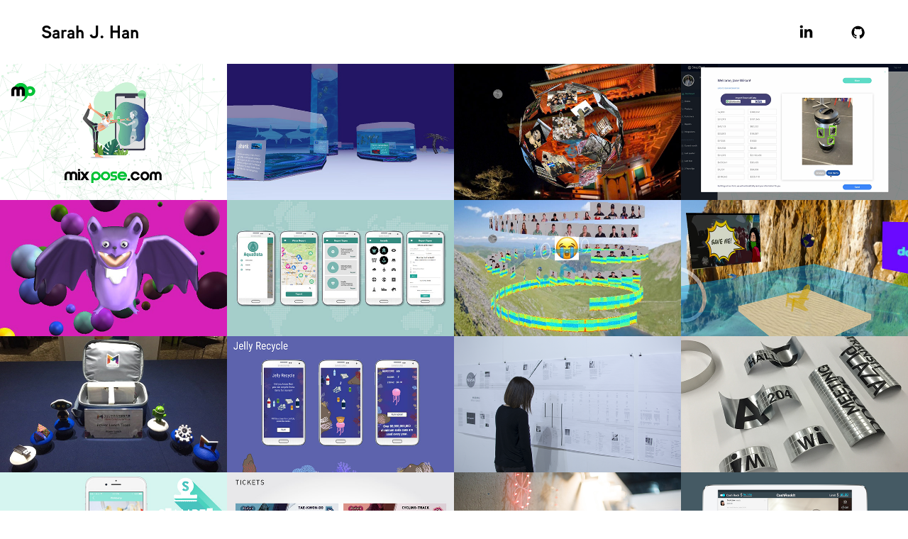

--- FILE ---
content_type: text/html; charset=utf-8
request_url: https://sarahjhan.com/
body_size: 10269
content:
<!DOCTYPE HTML>
<html lang="en-US">
<head>
  <meta charset="UTF-8" />
  <meta name="viewport" content="width=device-width, initial-scale=1" />
      <meta name="keywords"  content="Sarah Han Website,Sarah Han Design,Sarah Han Portfolio,Sarah Jihye Han,Sarah J. Han,Sarah Han Projects,Sarah Han,Sarah Han Software,Engineer" />
      <meta name="description"  content="I am a Software Engineer with skills in design, and 3D modeling. I am passionate about integrating design and technology to develop beautiful, functional, and interactive products that enhance people's lives." />
      <meta name="twitter:card"  content="summary_large_image" />
      <meta name="twitter:site"  content="@AdobePortfolio" />
      <meta  property="og:title" content="Sarah Han Portfolio Website" />
      <meta  property="og:description" content="I am a Software Engineer with skills in design, and 3D modeling. I am passionate about integrating design and technology to develop beautiful, functional, and interactive products that enhance people's lives." />
      <meta  property="og:image" content="https://cdn.myportfolio.com/17caec31c47fbc3e14f448378b983ac0/e656b50f-62a7-4003-89eb-1b2950b8f591_rwc_0x0x2000x1390x2000.png?h=8ba0630741c3089b55de492b942255f5" />
        <link rel="icon" href="https://cdn.myportfolio.com/17caec31c47fbc3e14f448378b983ac0/f6db058c-2e39-44d7-b3f4-0b1d894470df_carw_1x1x32.jpg?h=d0aa52cabb87422b6aa83374b8a082a5" />
        <link rel="apple-touch-icon" href="https://cdn.myportfolio.com/17caec31c47fbc3e14f448378b983ac0/65e30f66-945b-4302-b4b4-b81688d6043c_carw_1x1x180.jpg?h=96c044876086bbf9a7ae0119c870f330" />
      <link rel="stylesheet" href="/dist/css/main.css" type="text/css" />
      <link rel="stylesheet" href="https://cdn.myportfolio.com/17caec31c47fbc3e14f448378b983ac0/819c53177624477b1347b9a64913c9741747338380.css?h=e8d1979964225960a355430c4fdb722c" type="text/css" />
    <link rel="canonical" href="https://sarahjhan.com/projects" />
      <title>Sarah Han Portfolio Website</title>
    <script type="text/javascript" src="//use.typekit.net/ik/[base64].js?cb=8dae7d4d979f383d5ca1dd118e49b6878a07c580" async onload="
    try {
      window.Typekit.load();
    } catch (e) {
      console.warn('Typekit not loaded.');
    }
    "></script>
</head>
  <body class="transition-enabled">  <div class='page-background-video page-background-video-with-panel'>
  </div>
  <div class="js-responsive-nav">
    <div class="responsive-nav has-social">
      <div class="close-responsive-click-area js-close-responsive-nav">
        <div class="close-responsive-button"></div>
      </div>
          <div class="nav-container">
            <nav data-hover-hint="nav">
                <div class="social pf-nav-social" data-hover-hint="navSocialIcons">
                  <ul>
                          <li>
                            <a href="http://www.linkedin.com/in/sarahjhan024" target="_blank">
                              <svg version="1.1" id="Layer_1" xmlns="http://www.w3.org/2000/svg" xmlns:xlink="http://www.w3.org/1999/xlink" viewBox="0 0 30 24" style="enable-background:new 0 0 30 24;" xml:space="preserve" class="icon">
                              <path id="path-1_24_" d="M19.6,19v-5.8c0-1.4-0.5-2.4-1.7-2.4c-1,0-1.5,0.7-1.8,1.3C16,12.3,16,12.6,16,13v6h-3.4
                                c0,0,0.1-9.8,0-10.8H16v1.5c0,0,0,0,0,0h0v0C16.4,9,17.2,7.9,19,7.9c2.3,0,4,1.5,4,4.9V19H19.6z M8.9,6.7L8.9,6.7
                                C7.7,6.7,7,5.9,7,4.9C7,3.8,7.8,3,8.9,3s1.9,0.8,1.9,1.9C10.9,5.9,10.1,6.7,8.9,6.7z M10.6,19H7.2V8.2h3.4V19z"/>
                              </svg>
                            </a>
                          </li>
                          <li>
                            <a href="http://github.com/jihye13621" target="_blank">
                              <svg version="1.1" id="Layer_1" xmlns="http://www.w3.org/2000/svg" xmlns:xlink="http://www.w3.org/1999/xlink" viewBox="0 0 30 24" style="enable-background:new 0 0 30 24;" xml:space="preserve" class="icon">
                              <g>
                                <path class="st0" d="M15,4c-4.5,0-8.2,3.7-8.2,8.2c0,3.6,2.4,6.7,5.6,7.8c0.4,0.1,0.6-0.2,0.6-0.4c0-0.2,0-0.8,0-1.5
                                  c-2.3,0.5-2.8-1-2.8-1c-0.4-0.9-0.9-1.2-0.9-1.2c-0.7-0.5,0.1-0.5,0.1-0.5c0.8,0.1,1.3,0.8,1.3,0.8c0.7,1.3,1.9,0.9,2.4,0.7
                                  c0.1-0.5,0.3-0.9,0.5-1.1c-1.8-0.2-3.7-0.9-3.7-4.1c0-0.9,0.3-1.6,0.8-2.2c-0.1-0.2-0.4-1,0.1-2.2c0,0,0.7-0.2,2.3,0.8
                                  C13.6,8.1,14.3,8,15,8c0.7,0,1.4,0.1,2.1,0.3c1.6-1.1,2.3-0.8,2.3-0.8c0.4,1.1,0.2,2,0.1,2.2c0.5,0.6,0.8,1.3,0.8,2.2
                                  c0,3.2-1.9,3.8-3.7,4c0.3,0.3,0.6,0.8,0.6,1.5c0,1.1,0,2,0,2.3c0,0.2,0.1,0.5,0.6,0.4c3.3-1.1,5.6-4.2,5.6-7.8
                                  C23.2,7.7,19.5,4,15,4z"/>
                                <path class="st1" d="M9.9,15.8c0,0-0.1,0.1-0.1,0c-0.1,0-0.1-0.1-0.1-0.1c0,0,0.1-0.1,0.1,0C9.9,15.7,9.9,15.7,9.9,15.8L9.9,15.8z
                                   M9.8,15.7"/>
                                <path class="st1" d="M10.2,16.1c0,0-0.1,0-0.2,0C10,16.1,10,16,10,15.9c0,0,0.1,0,0.2,0C10.3,16,10.3,16.1,10.2,16.1L10.2,16.1z
                                   M10.2,16.1"/>
                                <path class="st1" d="M10.6,16.6c-0.1,0-0.1,0-0.2-0.1c-0.1-0.1-0.1-0.2,0-0.2c0.1,0,0.1,0,0.2,0.1C10.6,16.5,10.6,16.6,10.6,16.6
                                  L10.6,16.6z M10.6,16.6"/>
                                <path class="st1" d="M11,17.1c0,0-0.1,0-0.2,0c-0.1-0.1-0.1-0.2,0-0.2c0,0,0.1,0,0.2,0C11,16.9,11.1,17,11,17.1L11,17.1z M11,17.1"
                                  />
                                <path class="st1" d="M11.6,17.3c0,0.1-0.1,0.1-0.2,0.1c-0.1,0-0.2-0.1-0.1-0.2c0-0.1,0.1-0.1,0.2-0.1
                                  C11.6,17.2,11.6,17.3,11.6,17.3L11.6,17.3z M11.6,17.3"/>
                                <path class="st1" d="M12.3,17.4c0,0.1-0.1,0.1-0.2,0.1c-0.1,0-0.2-0.1-0.2-0.1c0-0.1,0.1-0.1,0.2-0.1
                                  C12.2,17.3,12.3,17.3,12.3,17.4L12.3,17.4z M12.3,17.4"/>
                                <path class="st1" d="M12.9,17.3c0,0.1-0.1,0.1-0.2,0.2c-0.1,0-0.2,0-0.2-0.1c0-0.1,0.1-0.1,0.2-0.2C12.8,17.2,12.9,17.2,12.9,17.3
                                  L12.9,17.3z M12.9,17.3"/>
                              </g>
                              </svg>
                            </a>
                          </li>
                  </ul>
                </div>
            </nav>
          </div>
    </div>
  </div>
  <div class="site-wrap cfix">
    <div class="site-container">
      <div class="site-content e2e-site-content">
        <header class="site-header">
          <div class="logo-container">
              <div class="logo-wrap" data-hover-hint="logo">
                    <div class="logo e2e-site-logo-text logo-text  ">
    <a href="/projects" class="preserve-whitespace">Sarah J. Han</a>

</div>
              </div>
  <div class="hamburger-click-area js-hamburger">
    <div class="hamburger">
      <i></i>
      <i></i>
      <i></i>
    </div>
  </div>
          </div>
              <div class="nav-container">
                <nav data-hover-hint="nav">
                    <div class="social pf-nav-social" data-hover-hint="navSocialIcons">
                      <ul>
                              <li>
                                <a href="http://www.linkedin.com/in/sarahjhan024" target="_blank">
                                  <svg version="1.1" id="Layer_1" xmlns="http://www.w3.org/2000/svg" xmlns:xlink="http://www.w3.org/1999/xlink" viewBox="0 0 30 24" style="enable-background:new 0 0 30 24;" xml:space="preserve" class="icon">
                                  <path id="path-1_24_" d="M19.6,19v-5.8c0-1.4-0.5-2.4-1.7-2.4c-1,0-1.5,0.7-1.8,1.3C16,12.3,16,12.6,16,13v6h-3.4
                                    c0,0,0.1-9.8,0-10.8H16v1.5c0,0,0,0,0,0h0v0C16.4,9,17.2,7.9,19,7.9c2.3,0,4,1.5,4,4.9V19H19.6z M8.9,6.7L8.9,6.7
                                    C7.7,6.7,7,5.9,7,4.9C7,3.8,7.8,3,8.9,3s1.9,0.8,1.9,1.9C10.9,5.9,10.1,6.7,8.9,6.7z M10.6,19H7.2V8.2h3.4V19z"/>
                                  </svg>
                                </a>
                              </li>
                              <li>
                                <a href="http://github.com/jihye13621" target="_blank">
                                  <svg version="1.1" id="Layer_1" xmlns="http://www.w3.org/2000/svg" xmlns:xlink="http://www.w3.org/1999/xlink" viewBox="0 0 30 24" style="enable-background:new 0 0 30 24;" xml:space="preserve" class="icon">
                                  <g>
                                    <path class="st0" d="M15,4c-4.5,0-8.2,3.7-8.2,8.2c0,3.6,2.4,6.7,5.6,7.8c0.4,0.1,0.6-0.2,0.6-0.4c0-0.2,0-0.8,0-1.5
                                      c-2.3,0.5-2.8-1-2.8-1c-0.4-0.9-0.9-1.2-0.9-1.2c-0.7-0.5,0.1-0.5,0.1-0.5c0.8,0.1,1.3,0.8,1.3,0.8c0.7,1.3,1.9,0.9,2.4,0.7
                                      c0.1-0.5,0.3-0.9,0.5-1.1c-1.8-0.2-3.7-0.9-3.7-4.1c0-0.9,0.3-1.6,0.8-2.2c-0.1-0.2-0.4-1,0.1-2.2c0,0,0.7-0.2,2.3,0.8
                                      C13.6,8.1,14.3,8,15,8c0.7,0,1.4,0.1,2.1,0.3c1.6-1.1,2.3-0.8,2.3-0.8c0.4,1.1,0.2,2,0.1,2.2c0.5,0.6,0.8,1.3,0.8,2.2
                                      c0,3.2-1.9,3.8-3.7,4c0.3,0.3,0.6,0.8,0.6,1.5c0,1.1,0,2,0,2.3c0,0.2,0.1,0.5,0.6,0.4c3.3-1.1,5.6-4.2,5.6-7.8
                                      C23.2,7.7,19.5,4,15,4z"/>
                                    <path class="st1" d="M9.9,15.8c0,0-0.1,0.1-0.1,0c-0.1,0-0.1-0.1-0.1-0.1c0,0,0.1-0.1,0.1,0C9.9,15.7,9.9,15.7,9.9,15.8L9.9,15.8z
                                       M9.8,15.7"/>
                                    <path class="st1" d="M10.2,16.1c0,0-0.1,0-0.2,0C10,16.1,10,16,10,15.9c0,0,0.1,0,0.2,0C10.3,16,10.3,16.1,10.2,16.1L10.2,16.1z
                                       M10.2,16.1"/>
                                    <path class="st1" d="M10.6,16.6c-0.1,0-0.1,0-0.2-0.1c-0.1-0.1-0.1-0.2,0-0.2c0.1,0,0.1,0,0.2,0.1C10.6,16.5,10.6,16.6,10.6,16.6
                                      L10.6,16.6z M10.6,16.6"/>
                                    <path class="st1" d="M11,17.1c0,0-0.1,0-0.2,0c-0.1-0.1-0.1-0.2,0-0.2c0,0,0.1,0,0.2,0C11,16.9,11.1,17,11,17.1L11,17.1z M11,17.1"
                                      />
                                    <path class="st1" d="M11.6,17.3c0,0.1-0.1,0.1-0.2,0.1c-0.1,0-0.2-0.1-0.1-0.2c0-0.1,0.1-0.1,0.2-0.1
                                      C11.6,17.2,11.6,17.3,11.6,17.3L11.6,17.3z M11.6,17.3"/>
                                    <path class="st1" d="M12.3,17.4c0,0.1-0.1,0.1-0.2,0.1c-0.1,0-0.2-0.1-0.2-0.1c0-0.1,0.1-0.1,0.2-0.1
                                      C12.2,17.3,12.3,17.3,12.3,17.4L12.3,17.4z M12.3,17.4"/>
                                    <path class="st1" d="M12.9,17.3c0,0.1-0.1,0.1-0.2,0.2c-0.1,0-0.2,0-0.2-0.1c0-0.1,0.1-0.1,0.2-0.2C12.8,17.2,12.9,17.2,12.9,17.3
                                      L12.9,17.3z M12.9,17.3"/>
                                  </g>
                                  </svg>
                                </a>
                              </li>
                      </ul>
                    </div>
                </nav>
              </div>
        </header>
        <main>
          <section class="project-covers js-site-wrap" data-context="page.gallery.covers">
            <a class="project-cover js-project-cover-touch hold-space" href="/mixpose" data-context="pages" data-identity="id:p649a1b1be230c8708b86776d20ea391d2e82139f2c9694a8ac5bf" data-hover-hint="galleryPageCover" data-hover-hint-id="p649a1b1be230c8708b86776d20ea391d2e82139f2c9694a8ac5bf">
              <div class="cover-content-container">
                <div class="cover-image-wrap">
                  <div class="cover-image">
                      <div class="cover cover-normal">

            <img
              class="cover__img js-lazy"
              src="https://cdn.myportfolio.com/17caec31c47fbc3e14f448378b983ac0/2e073b17-0bd4-48dc-88a4-de3882992d08_rwc_38x0x1201x721x32.png?h=a866a834fa78af0786cf3fa5f36a807c"
              data-src="https://cdn.myportfolio.com/17caec31c47fbc3e14f448378b983ac0/2e073b17-0bd4-48dc-88a4-de3882992d08_rwc_38x0x1201x721x1201.png?h=e1419a781ecd99411bf027b313abf2b5"
              data-srcset="https://cdn.myportfolio.com/17caec31c47fbc3e14f448378b983ac0/2e073b17-0bd4-48dc-88a4-de3882992d08_rwc_38x0x1201x721x640.png?h=8daed74aefec3e3686087815903d3a8c 640w, https://cdn.myportfolio.com/17caec31c47fbc3e14f448378b983ac0/2e073b17-0bd4-48dc-88a4-de3882992d08_rwc_38x0x1201x721x1280.png?h=daeb794ec9c8acdaa56fd9dbd2f98e7c 1280w, https://cdn.myportfolio.com/17caec31c47fbc3e14f448378b983ac0/2e073b17-0bd4-48dc-88a4-de3882992d08_rwc_38x0x1201x721x1201.png?h=e1419a781ecd99411bf027b313abf2b5 1366w, https://cdn.myportfolio.com/17caec31c47fbc3e14f448378b983ac0/2e073b17-0bd4-48dc-88a4-de3882992d08_rwc_38x0x1201x721x1201.png?h=e1419a781ecd99411bf027b313abf2b5 1920w, https://cdn.myportfolio.com/17caec31c47fbc3e14f448378b983ac0/2e073b17-0bd4-48dc-88a4-de3882992d08_rwc_38x0x1201x721x1201.png?h=e1419a781ecd99411bf027b313abf2b5 2560w, https://cdn.myportfolio.com/17caec31c47fbc3e14f448378b983ac0/2e073b17-0bd4-48dc-88a4-de3882992d08_rwc_38x0x1201x721x1201.png?h=e1419a781ecd99411bf027b313abf2b5 5120w"
              data-sizes="(max-width: 540px) 100vw, (max-width: 768px) 50vw, calc(1600px / 4)"
            >
                                </div>
                  </div>
                </div>
                <div class="details-wrap">
                  <div class="details">
                    <div class="details-inner">
                        <div class="title preserve-whitespace">MixPose</div>
                        <div class="custom2 preserve-whitespace">Frontend Development, Design</div>
                    </div>
                  </div>
                </div>
              </div>
            </a>
            <a class="project-cover js-project-cover-touch hold-space" href="/virtual-aquarium" data-context="pages" data-identity="id:p584c9ef2da4dd644789a9c79222d83d2922939b992e77517ba05d" data-hover-hint="galleryPageCover" data-hover-hint-id="p584c9ef2da4dd644789a9c79222d83d2922939b992e77517ba05d">
              <div class="cover-content-container">
                <div class="cover-image-wrap">
                  <div class="cover-image">
                      <div class="cover cover-normal">

            <img
              class="cover__img js-lazy"
              src="https://cdn.myportfolio.com/17caec31c47fbc3e14f448378b983ac0/8dfffc46232775.584ca23d0c9e1_rwc_156x107x1028x617x32.jpg?h=dc07cecba2690656c881965482a32d78"
              data-src="https://cdn.myportfolio.com/17caec31c47fbc3e14f448378b983ac0/8dfffc46232775.584ca23d0c9e1_rwc_156x107x1028x617x1028.jpg?h=ff108ce5f9597f8c5672bca7975678da"
              data-srcset="https://cdn.myportfolio.com/17caec31c47fbc3e14f448378b983ac0/8dfffc46232775.584ca23d0c9e1_rwc_156x107x1028x617x640.jpg?h=f83e5f93cd05165515ce84c6efe3744a 640w, https://cdn.myportfolio.com/17caec31c47fbc3e14f448378b983ac0/8dfffc46232775.584ca23d0c9e1_rwc_156x107x1028x617x1280.jpg?h=1cb1b6ea7a02ed8115d67f5941fd9c5d 1280w, https://cdn.myportfolio.com/17caec31c47fbc3e14f448378b983ac0/8dfffc46232775.584ca23d0c9e1_rwc_156x107x1028x617x1028.jpg?h=ff108ce5f9597f8c5672bca7975678da 1366w, https://cdn.myportfolio.com/17caec31c47fbc3e14f448378b983ac0/8dfffc46232775.584ca23d0c9e1_rwc_156x107x1028x617x1028.jpg?h=ff108ce5f9597f8c5672bca7975678da 1920w, https://cdn.myportfolio.com/17caec31c47fbc3e14f448378b983ac0/8dfffc46232775.584ca23d0c9e1_rwc_156x107x1028x617x1028.jpg?h=ff108ce5f9597f8c5672bca7975678da 2560w, https://cdn.myportfolio.com/17caec31c47fbc3e14f448378b983ac0/8dfffc46232775.584ca23d0c9e1_rwc_156x107x1028x617x1028.jpg?h=ff108ce5f9597f8c5672bca7975678da 5120w"
              data-sizes="(max-width: 540px) 100vw, (max-width: 768px) 50vw, calc(1600px / 4)"
            >
                                </div>
                  </div>
                </div>
                <div class="details-wrap">
                  <div class="details">
                    <div class="details-inner">
                        <div class="title preserve-whitespace">Virtual Aquarium</div>
                        <div class="custom2 preserve-whitespace">JavaScript, WebGL</div>
                    </div>
                  </div>
                </div>
              </div>
            </a>
            <a class="project-cover js-project-cover-touch hold-space" href="/floating-memories" data-context="pages" data-identity="id:p586c6c58d3fa105c5c9bb1f62297605c56ea84f0da5c3540b3bd3" data-hover-hint="galleryPageCover" data-hover-hint-id="p586c6c58d3fa105c5c9bb1f62297605c56ea84f0da5c3540b3bd3">
              <div class="cover-content-container">
                <div class="cover-image-wrap">
                  <div class="cover-image">
                      <div class="cover cover-normal">

            <img
              class="cover__img js-lazy"
              src="https://cdn.myportfolio.com/17caec31c47fbc3e14f448378b983ac0/59f5a823-9bbf-4432-8fcd-aebf2811938f_rwc_0x0x969x582x32.jpg?h=1fe3832ce06d3c0cfe956ce5a6889a50"
              data-src="https://cdn.myportfolio.com/17caec31c47fbc3e14f448378b983ac0/59f5a823-9bbf-4432-8fcd-aebf2811938f_rwc_0x0x969x582x969.jpg?h=67901aeb1c740739c1d1105425bf78e1"
              data-srcset="https://cdn.myportfolio.com/17caec31c47fbc3e14f448378b983ac0/59f5a823-9bbf-4432-8fcd-aebf2811938f_rwc_0x0x969x582x640.jpg?h=813e29ab5dff1ff12f58772f8af50cfd 640w, https://cdn.myportfolio.com/17caec31c47fbc3e14f448378b983ac0/59f5a823-9bbf-4432-8fcd-aebf2811938f_rwc_0x0x969x582x969.jpg?h=67901aeb1c740739c1d1105425bf78e1 1280w, https://cdn.myportfolio.com/17caec31c47fbc3e14f448378b983ac0/59f5a823-9bbf-4432-8fcd-aebf2811938f_rwc_0x0x969x582x969.jpg?h=67901aeb1c740739c1d1105425bf78e1 1366w, https://cdn.myportfolio.com/17caec31c47fbc3e14f448378b983ac0/59f5a823-9bbf-4432-8fcd-aebf2811938f_rwc_0x0x969x582x969.jpg?h=67901aeb1c740739c1d1105425bf78e1 1920w, https://cdn.myportfolio.com/17caec31c47fbc3e14f448378b983ac0/59f5a823-9bbf-4432-8fcd-aebf2811938f_rwc_0x0x969x582x969.jpg?h=67901aeb1c740739c1d1105425bf78e1 2560w, https://cdn.myportfolio.com/17caec31c47fbc3e14f448378b983ac0/59f5a823-9bbf-4432-8fcd-aebf2811938f_rwc_0x0x969x582x969.jpg?h=67901aeb1c740739c1d1105425bf78e1 5120w"
              data-sizes="(max-width: 540px) 100vw, (max-width: 768px) 50vw, calc(1600px / 4)"
            >
                                </div>
                  </div>
                </div>
                <div class="details-wrap">
                  <div class="details">
                    <div class="details-inner">
                        <div class="title preserve-whitespace">Floating Memories - 3D Audio Visualization</div>
                        <div class="custom2 preserve-whitespace">JavaScript, WebGL</div>
                    </div>
                  </div>
                </div>
              </div>
            </a>
            <a class="project-cover js-project-cover-touch hold-space" href="/snapshot" data-context="pages" data-identity="id:p65a0c18dc980cfe6549d3e62424916fded32f1808da6b00cf28a3" data-hover-hint="galleryPageCover" data-hover-hint-id="p65a0c18dc980cfe6549d3e62424916fded32f1808da6b00cf28a3">
              <div class="cover-content-container">
                <div class="cover-image-wrap">
                  <div class="cover-image">
                      <div class="cover cover-normal">

            <img
              class="cover__img js-lazy"
              src="https://cdn.myportfolio.com/17caec31c47fbc3e14f448378b983ac0/c87ceaa6-9c59-4362-bf42-9b9535b44a70_rwc_0x0x2312x1387x32.png?h=e0681ea0ebd59624a398afa2fd6d60f1"
              data-src="https://cdn.myportfolio.com/17caec31c47fbc3e14f448378b983ac0/c87ceaa6-9c59-4362-bf42-9b9535b44a70_rwc_0x0x2312x1387x2312.png?h=fa2c0828286ebc3e33d985cc1ab7ebff"
              data-srcset="https://cdn.myportfolio.com/17caec31c47fbc3e14f448378b983ac0/c87ceaa6-9c59-4362-bf42-9b9535b44a70_rwc_0x0x2312x1387x640.png?h=d333ad693380629ac04acd3d867d64fa 640w, https://cdn.myportfolio.com/17caec31c47fbc3e14f448378b983ac0/c87ceaa6-9c59-4362-bf42-9b9535b44a70_rwc_0x0x2312x1387x1280.png?h=431d75e8af3b33a8de8237274573af0c 1280w, https://cdn.myportfolio.com/17caec31c47fbc3e14f448378b983ac0/c87ceaa6-9c59-4362-bf42-9b9535b44a70_rwc_0x0x2312x1387x1366.png?h=9d8f96c41feae8f353d75074a3c21e5b 1366w, https://cdn.myportfolio.com/17caec31c47fbc3e14f448378b983ac0/c87ceaa6-9c59-4362-bf42-9b9535b44a70_rwc_0x0x2312x1387x1920.png?h=1f78e24637ebb11db333b6d912308f9d 1920w, https://cdn.myportfolio.com/17caec31c47fbc3e14f448378b983ac0/c87ceaa6-9c59-4362-bf42-9b9535b44a70_rwc_0x0x2312x1387x2312.png?h=fa2c0828286ebc3e33d985cc1ab7ebff 2560w, https://cdn.myportfolio.com/17caec31c47fbc3e14f448378b983ac0/c87ceaa6-9c59-4362-bf42-9b9535b44a70_rwc_0x0x2312x1387x2312.png?h=fa2c0828286ebc3e33d985cc1ab7ebff 5120w"
              data-sizes="(max-width: 540px) 100vw, (max-width: 768px) 50vw, calc(1600px / 4)"
            >
                                </div>
                  </div>
                </div>
                <div class="details-wrap">
                  <div class="details">
                    <div class="details-inner">
                        <div class="title preserve-whitespace">Snapshot</div>
                        <div class="custom2 preserve-whitespace">Frontend Development, UX/UI</div>
                    </div>
                  </div>
                </div>
              </div>
            </a>
            <a class="project-cover js-project-cover-touch hold-space" href="/party-animal-dancing-bat" data-context="pages" data-identity="id:p58510755a156530e91bbdc1784dceee6d838a0d8b6538afe1a264" data-hover-hint="galleryPageCover" data-hover-hint-id="p58510755a156530e91bbdc1784dceee6d838a0d8b6538afe1a264">
              <div class="cover-content-container">
                <div class="cover-image-wrap">
                  <div class="cover-image">
                      <div class="cover cover-normal">

            <img
              class="cover__img js-lazy"
              src="https://cdn.myportfolio.com/17caec31c47fbc3e14f448378b983ac0/de74b310-a113-45d2-82d5-2b49ea6f208d_rwc_104x96x719x432x32.jpg?h=79d3bc73d7b5979f9a51d4f834418a02"
              data-src="https://cdn.myportfolio.com/17caec31c47fbc3e14f448378b983ac0/de74b310-a113-45d2-82d5-2b49ea6f208d_rwc_104x96x719x432x719.jpg?h=f96283972fc67fbf36cb8980f80a03e1"
              data-srcset="https://cdn.myportfolio.com/17caec31c47fbc3e14f448378b983ac0/de74b310-a113-45d2-82d5-2b49ea6f208d_rwc_104x96x719x432x640.jpg?h=b5727d2dc3e54fdb0c7946f2ce931f36 640w, https://cdn.myportfolio.com/17caec31c47fbc3e14f448378b983ac0/de74b310-a113-45d2-82d5-2b49ea6f208d_rwc_104x96x719x432x719.jpg?h=f96283972fc67fbf36cb8980f80a03e1 1280w, https://cdn.myportfolio.com/17caec31c47fbc3e14f448378b983ac0/de74b310-a113-45d2-82d5-2b49ea6f208d_rwc_104x96x719x432x719.jpg?h=f96283972fc67fbf36cb8980f80a03e1 1366w, https://cdn.myportfolio.com/17caec31c47fbc3e14f448378b983ac0/de74b310-a113-45d2-82d5-2b49ea6f208d_rwc_104x96x719x432x719.jpg?h=f96283972fc67fbf36cb8980f80a03e1 1920w, https://cdn.myportfolio.com/17caec31c47fbc3e14f448378b983ac0/de74b310-a113-45d2-82d5-2b49ea6f208d_rwc_104x96x719x432x719.jpg?h=f96283972fc67fbf36cb8980f80a03e1 2560w, https://cdn.myportfolio.com/17caec31c47fbc3e14f448378b983ac0/de74b310-a113-45d2-82d5-2b49ea6f208d_rwc_104x96x719x432x719.jpg?h=f96283972fc67fbf36cb8980f80a03e1 5120w"
              data-sizes="(max-width: 540px) 100vw, (max-width: 768px) 50vw, calc(1600px / 4)"
            >
                                </div>
                  </div>
                </div>
                <div class="details-wrap">
                  <div class="details">
                    <div class="details-inner">
                        <div class="title preserve-whitespace">Party Animal: Bat - 3D Audio Visualization</div>
                        <div class="custom2 preserve-whitespace">JavaScript, WebGL</div>
                    </div>
                  </div>
                </div>
              </div>
            </a>
            <a class="project-cover js-project-cover-touch hold-space" href="/aquadata" data-context="pages" data-identity="id:p5a0770fb49eb1803a9466b691f8a7b8f47efdbfb787944c0e38e0" data-hover-hint="galleryPageCover" data-hover-hint-id="p5a0770fb49eb1803a9466b691f8a7b8f47efdbfb787944c0e38e0">
              <div class="cover-content-container">
                <div class="cover-image-wrap">
                  <div class="cover-image">
                      <div class="cover cover-normal">

            <img
              class="cover__img js-lazy"
              src="https://cdn.myportfolio.com/17caec31c47fbc3e14f448378b983ac0/fbc414b2-ab00-4aa1-83a3-7021c8d4b548_rwc_0x78x1024x614x32.jpg?h=c98a7e828533a31aed3daf995a899aff"
              data-src="https://cdn.myportfolio.com/17caec31c47fbc3e14f448378b983ac0/fbc414b2-ab00-4aa1-83a3-7021c8d4b548_rwc_0x78x1024x614x1024.jpg?h=7ecf66c9ee9fa74c3ba15f80fe6013bb"
              data-srcset="https://cdn.myportfolio.com/17caec31c47fbc3e14f448378b983ac0/fbc414b2-ab00-4aa1-83a3-7021c8d4b548_rwc_0x78x1024x614x640.jpg?h=7c4e504b1838033b44645499a13742a4 640w, https://cdn.myportfolio.com/17caec31c47fbc3e14f448378b983ac0/fbc414b2-ab00-4aa1-83a3-7021c8d4b548_rwc_0x78x1024x614x1024.jpg?h=7ecf66c9ee9fa74c3ba15f80fe6013bb 1280w, https://cdn.myportfolio.com/17caec31c47fbc3e14f448378b983ac0/fbc414b2-ab00-4aa1-83a3-7021c8d4b548_rwc_0x78x1024x614x1024.jpg?h=7ecf66c9ee9fa74c3ba15f80fe6013bb 1366w, https://cdn.myportfolio.com/17caec31c47fbc3e14f448378b983ac0/fbc414b2-ab00-4aa1-83a3-7021c8d4b548_rwc_0x78x1024x614x1024.jpg?h=7ecf66c9ee9fa74c3ba15f80fe6013bb 1920w, https://cdn.myportfolio.com/17caec31c47fbc3e14f448378b983ac0/fbc414b2-ab00-4aa1-83a3-7021c8d4b548_rwc_0x78x1024x614x1024.jpg?h=7ecf66c9ee9fa74c3ba15f80fe6013bb 2560w, https://cdn.myportfolio.com/17caec31c47fbc3e14f448378b983ac0/fbc414b2-ab00-4aa1-83a3-7021c8d4b548_rwc_0x78x1024x614x1024.jpg?h=7ecf66c9ee9fa74c3ba15f80fe6013bb 5120w"
              data-sizes="(max-width: 540px) 100vw, (max-width: 768px) 50vw, calc(1600px / 4)"
            >
                                </div>
                  </div>
                </div>
                <div class="details-wrap">
                  <div class="details">
                    <div class="details-inner">
                        <div class="title preserve-whitespace">AquaData</div>
                        <div class="custom2 preserve-whitespace">Frontend Development, UX/UI</div>
                    </div>
                  </div>
                </div>
              </div>
            </a>
            <a class="project-cover js-project-cover-touch hold-space" href="/deep-sense" data-context="pages" data-identity="id:p59fe82fb670a4d1df6f342e007857384275e92d83293f8857a00b" data-hover-hint="galleryPageCover" data-hover-hint-id="p59fe82fb670a4d1df6f342e007857384275e92d83293f8857a00b">
              <div class="cover-content-container">
                <div class="cover-image-wrap">
                  <div class="cover-image">
                      <div class="cover cover-normal">

            <img
              class="cover__img js-lazy"
              src="https://cdn.myportfolio.com/17caec31c47fbc3e14f448378b983ac0/68f137ab-f498-40bb-aba1-155e8fd54556_rwc_18x0x904x543x32.jpg?h=2e7efcd20d393e89c15c6b69d3d279cd"
              data-src="https://cdn.myportfolio.com/17caec31c47fbc3e14f448378b983ac0/68f137ab-f498-40bb-aba1-155e8fd54556_rwc_18x0x904x543x904.jpg?h=a692713067a20ea758f09963cbc7010a"
              data-srcset="https://cdn.myportfolio.com/17caec31c47fbc3e14f448378b983ac0/68f137ab-f498-40bb-aba1-155e8fd54556_rwc_18x0x904x543x640.jpg?h=956a649245e859616e515301bedf8b54 640w, https://cdn.myportfolio.com/17caec31c47fbc3e14f448378b983ac0/68f137ab-f498-40bb-aba1-155e8fd54556_rwc_18x0x904x543x904.jpg?h=a692713067a20ea758f09963cbc7010a 1280w, https://cdn.myportfolio.com/17caec31c47fbc3e14f448378b983ac0/68f137ab-f498-40bb-aba1-155e8fd54556_rwc_18x0x904x543x904.jpg?h=a692713067a20ea758f09963cbc7010a 1366w, https://cdn.myportfolio.com/17caec31c47fbc3e14f448378b983ac0/68f137ab-f498-40bb-aba1-155e8fd54556_rwc_18x0x904x543x904.jpg?h=a692713067a20ea758f09963cbc7010a 1920w, https://cdn.myportfolio.com/17caec31c47fbc3e14f448378b983ac0/68f137ab-f498-40bb-aba1-155e8fd54556_rwc_18x0x904x543x904.jpg?h=a692713067a20ea758f09963cbc7010a 2560w, https://cdn.myportfolio.com/17caec31c47fbc3e14f448378b983ac0/68f137ab-f498-40bb-aba1-155e8fd54556_rwc_18x0x904x543x904.jpg?h=a692713067a20ea758f09963cbc7010a 5120w"
              data-sizes="(max-width: 540px) 100vw, (max-width: 768px) 50vw, calc(1600px / 4)"
            >
                                </div>
                  </div>
                </div>
                <div class="details-wrap">
                  <div class="details">
                    <div class="details-inner">
                        <div class="title preserve-whitespace">Deep Sense</div>
                        <div class="custom2 preserve-whitespace">Frontend Development, WebGL</div>
                    </div>
                  </div>
                </div>
              </div>
            </a>
            <a class="project-cover js-project-cover-touch hold-space" href="/movie-surfer" data-context="pages" data-identity="id:p59fed40fb29ce7d63776d332204509442dde5931b5ba2efcf0679" data-hover-hint="galleryPageCover" data-hover-hint-id="p59fed40fb29ce7d63776d332204509442dde5931b5ba2efcf0679">
              <div class="cover-content-container">
                <div class="cover-image-wrap">
                  <div class="cover-image">
                      <div class="cover cover-normal">

            <img
              class="cover__img js-lazy"
              src="https://cdn.myportfolio.com/17caec31c47fbc3e14f448378b983ac0/99a35d70-042f-4157-be7c-80ae86b429e0_rwc_71x0x1172x704x32.jpg?h=d2d6cc7450bc06804fa0ca372bc791e9"
              data-src="https://cdn.myportfolio.com/17caec31c47fbc3e14f448378b983ac0/99a35d70-042f-4157-be7c-80ae86b429e0_rwc_71x0x1172x704x1172.jpg?h=ad7c53f0fa8478f0c3f99bbb0fd1d31f"
              data-srcset="https://cdn.myportfolio.com/17caec31c47fbc3e14f448378b983ac0/99a35d70-042f-4157-be7c-80ae86b429e0_rwc_71x0x1172x704x640.jpg?h=510818731798f0432aa153908cf8cd43 640w, https://cdn.myportfolio.com/17caec31c47fbc3e14f448378b983ac0/99a35d70-042f-4157-be7c-80ae86b429e0_rwc_71x0x1172x704x1280.jpg?h=cd19f60e3551ff935c807fa311e30c80 1280w, https://cdn.myportfolio.com/17caec31c47fbc3e14f448378b983ac0/99a35d70-042f-4157-be7c-80ae86b429e0_rwc_71x0x1172x704x1172.jpg?h=ad7c53f0fa8478f0c3f99bbb0fd1d31f 1366w, https://cdn.myportfolio.com/17caec31c47fbc3e14f448378b983ac0/99a35d70-042f-4157-be7c-80ae86b429e0_rwc_71x0x1172x704x1172.jpg?h=ad7c53f0fa8478f0c3f99bbb0fd1d31f 1920w, https://cdn.myportfolio.com/17caec31c47fbc3e14f448378b983ac0/99a35d70-042f-4157-be7c-80ae86b429e0_rwc_71x0x1172x704x1172.jpg?h=ad7c53f0fa8478f0c3f99bbb0fd1d31f 2560w, https://cdn.myportfolio.com/17caec31c47fbc3e14f448378b983ac0/99a35d70-042f-4157-be7c-80ae86b429e0_rwc_71x0x1172x704x1172.jpg?h=ad7c53f0fa8478f0c3f99bbb0fd1d31f 5120w"
              data-sizes="(max-width: 540px) 100vw, (max-width: 768px) 50vw, calc(1600px / 4)"
            >
                                </div>
                  </div>
                </div>
                <div class="details-wrap">
                  <div class="details">
                    <div class="details-inner">
                        <div class="title preserve-whitespace">MovieSurfer</div>
                        <div class="custom2 preserve-whitespace">Frontend Development, WebGL</div>
                    </div>
                  </div>
                </div>
              </div>
            </a>
            <a class="project-cover js-project-cover-touch hold-space" href="/power-lunch" data-context="pages" data-identity="id:p5a089a1d7c2620e6edbc18604d9989ae57312b2a48a0bafecbbff" data-hover-hint="galleryPageCover" data-hover-hint-id="p5a089a1d7c2620e6edbc18604d9989ae57312b2a48a0bafecbbff">
              <div class="cover-content-container">
                <div class="cover-image-wrap">
                  <div class="cover-image">
                      <div class="cover cover-normal">

            <img
              class="cover__img js-lazy"
              src="https://cdn.myportfolio.com/17caec31c47fbc3e14f448378b983ac0/b415e5b0-dbbe-4e63-87d1-941ee9b8be73_rwc_39x76x1111x667x32.jpg?h=bfe1ecde00cac15199aff9b86ed5f427"
              data-src="https://cdn.myportfolio.com/17caec31c47fbc3e14f448378b983ac0/b415e5b0-dbbe-4e63-87d1-941ee9b8be73_rwc_39x76x1111x667x1111.jpg?h=244bd5f9bce30220c96a9d3e6f8d4233"
              data-srcset="https://cdn.myportfolio.com/17caec31c47fbc3e14f448378b983ac0/b415e5b0-dbbe-4e63-87d1-941ee9b8be73_rwc_39x76x1111x667x640.jpg?h=a6d1eb5d1df070def3da317e988aa5a3 640w, https://cdn.myportfolio.com/17caec31c47fbc3e14f448378b983ac0/b415e5b0-dbbe-4e63-87d1-941ee9b8be73_rwc_39x76x1111x667x1111.jpg?h=244bd5f9bce30220c96a9d3e6f8d4233 1280w, https://cdn.myportfolio.com/17caec31c47fbc3e14f448378b983ac0/b415e5b0-dbbe-4e63-87d1-941ee9b8be73_rwc_39x76x1111x667x1111.jpg?h=244bd5f9bce30220c96a9d3e6f8d4233 1366w, https://cdn.myportfolio.com/17caec31c47fbc3e14f448378b983ac0/b415e5b0-dbbe-4e63-87d1-941ee9b8be73_rwc_39x76x1111x667x1111.jpg?h=244bd5f9bce30220c96a9d3e6f8d4233 1920w, https://cdn.myportfolio.com/17caec31c47fbc3e14f448378b983ac0/b415e5b0-dbbe-4e63-87d1-941ee9b8be73_rwc_39x76x1111x667x1111.jpg?h=244bd5f9bce30220c96a9d3e6f8d4233 2560w, https://cdn.myportfolio.com/17caec31c47fbc3e14f448378b983ac0/b415e5b0-dbbe-4e63-87d1-941ee9b8be73_rwc_39x76x1111x667x1111.jpg?h=244bd5f9bce30220c96a9d3e6f8d4233 5120w"
              data-sizes="(max-width: 540px) 100vw, (max-width: 768px) 50vw, calc(1600px / 4)"
            >
                                </div>
                  </div>
                </div>
                <div class="details-wrap">
                  <div class="details">
                    <div class="details-inner">
                        <div class="title preserve-whitespace">Power Lunch</div>
                        <div class="custom2 preserve-whitespace">Electrical Engineering, 3D Modeling</div>
                    </div>
                  </div>
                </div>
              </div>
            </a>
            <a class="project-cover js-project-cover-touch hold-space" href="/jelly-recycle" data-context="pages" data-identity="id:p5a0bd03f64941cb25b7cc668679e0b365ab01989092b2c00aa763" data-hover-hint="galleryPageCover" data-hover-hint-id="p5a0bd03f64941cb25b7cc668679e0b365ab01989092b2c00aa763">
              <div class="cover-content-container">
                <div class="cover-image-wrap">
                  <div class="cover-image">
                      <div class="cover cover-normal">

            <img
              class="cover__img js-lazy"
              src="https://cdn.myportfolio.com/17caec31c47fbc3e14f448378b983ac0/bbabb872-a8d4-442f-9798-3ce885d45aa2_rwc_0x33x2667x1601x32.jpg?h=8dbea5f8f164d311889c951192ec2607"
              data-src="https://cdn.myportfolio.com/17caec31c47fbc3e14f448378b983ac0/bbabb872-a8d4-442f-9798-3ce885d45aa2_rwc_0x33x2667x1601x2667.jpg?h=40c4f88b83e28d76a882f25232f8c9e2"
              data-srcset="https://cdn.myportfolio.com/17caec31c47fbc3e14f448378b983ac0/bbabb872-a8d4-442f-9798-3ce885d45aa2_rwc_0x33x2667x1601x640.jpg?h=2bf4779db146c3f526582681588b59ec 640w, https://cdn.myportfolio.com/17caec31c47fbc3e14f448378b983ac0/bbabb872-a8d4-442f-9798-3ce885d45aa2_rwc_0x33x2667x1601x1280.jpg?h=eadfcbe5527f31a031869a637e4e9d8f 1280w, https://cdn.myportfolio.com/17caec31c47fbc3e14f448378b983ac0/bbabb872-a8d4-442f-9798-3ce885d45aa2_rwc_0x33x2667x1601x1366.jpg?h=c1cff4f4b929ff8314778a44e959408b 1366w, https://cdn.myportfolio.com/17caec31c47fbc3e14f448378b983ac0/bbabb872-a8d4-442f-9798-3ce885d45aa2_rwc_0x33x2667x1601x1920.jpg?h=50f1dce500b775d9bd66b8c6e6483f4f 1920w, https://cdn.myportfolio.com/17caec31c47fbc3e14f448378b983ac0/bbabb872-a8d4-442f-9798-3ce885d45aa2_rwc_0x33x2667x1601x2560.jpg?h=11ac8bcee626f10573fa6293ebead596 2560w, https://cdn.myportfolio.com/17caec31c47fbc3e14f448378b983ac0/bbabb872-a8d4-442f-9798-3ce885d45aa2_rwc_0x33x2667x1601x2667.jpg?h=40c4f88b83e28d76a882f25232f8c9e2 5120w"
              data-sizes="(max-width: 540px) 100vw, (max-width: 768px) 50vw, calc(1600px / 4)"
            >
                                </div>
                  </div>
                </div>
                <div class="details-wrap">
                  <div class="details">
                    <div class="details-inner">
                        <div class="title preserve-whitespace">Jelly Recycle</div>
                        <div class="custom2 preserve-whitespace">Game Development, Graphic Design</div>
                    </div>
                  </div>
                </div>
              </div>
            </a>
            <a class="project-cover js-project-cover-touch hold-space" href="/nasa-spacex-timeline" data-context="pages" data-identity="id:p587f103408829961277b84c6ed53f6e0d51cf92814ba283c36824" data-hover-hint="galleryPageCover" data-hover-hint-id="p587f103408829961277b84c6ed53f6e0d51cf92814ba283c36824">
              <div class="cover-content-container">
                <div class="cover-image-wrap">
                  <div class="cover-image">
                      <div class="cover cover-normal">

            <img
              class="cover__img js-lazy"
              src="https://cdn.myportfolio.com/17caec31c47fbc3e14f448378b983ac0/79367852-d034-4c69-8fdd-360b43dc17e3_rwc_0x88x2904x1744x32.png?h=638dc452fad2aa9344dbed6e21f32b90"
              data-src="https://cdn.myportfolio.com/17caec31c47fbc3e14f448378b983ac0/79367852-d034-4c69-8fdd-360b43dc17e3_rwc_0x88x2904x1744x2904.png?h=257096b5a8d979ba3bcd83793b59b68a"
              data-srcset="https://cdn.myportfolio.com/17caec31c47fbc3e14f448378b983ac0/79367852-d034-4c69-8fdd-360b43dc17e3_rwc_0x88x2904x1744x640.png?h=9042f8c80f19780369364f8ebb35c2dd 640w, https://cdn.myportfolio.com/17caec31c47fbc3e14f448378b983ac0/79367852-d034-4c69-8fdd-360b43dc17e3_rwc_0x88x2904x1744x1280.png?h=b40107654e544aa7c155f7660ea230ca 1280w, https://cdn.myportfolio.com/17caec31c47fbc3e14f448378b983ac0/79367852-d034-4c69-8fdd-360b43dc17e3_rwc_0x88x2904x1744x1366.png?h=50972e7a8961adf247c9c4b1b5632b80 1366w, https://cdn.myportfolio.com/17caec31c47fbc3e14f448378b983ac0/79367852-d034-4c69-8fdd-360b43dc17e3_rwc_0x88x2904x1744x1920.png?h=1d725739f51af71654c2bf900c1141ba 1920w, https://cdn.myportfolio.com/17caec31c47fbc3e14f448378b983ac0/79367852-d034-4c69-8fdd-360b43dc17e3_rwc_0x88x2904x1744x2560.png?h=1c6f8866a57c2a608d63258ed3e87b11 2560w, https://cdn.myportfolio.com/17caec31c47fbc3e14f448378b983ac0/79367852-d034-4c69-8fdd-360b43dc17e3_rwc_0x88x2904x1744x2904.png?h=257096b5a8d979ba3bcd83793b59b68a 5120w"
              data-sizes="(max-width: 540px) 100vw, (max-width: 768px) 50vw, calc(1600px / 4)"
            >
                                </div>
                  </div>
                </div>
                <div class="details-wrap">
                  <div class="details">
                    <div class="details-inner">
                        <div class="title preserve-whitespace">NASA SpaceX Timeline</div>
                        <div class="custom2 preserve-whitespace">Graphic Design</div>
                    </div>
                  </div>
                </div>
              </div>
            </a>
            <a class="project-cover js-project-cover-touch hold-space" href="/experimental-signage" data-context="pages" data-identity="id:p587021a0eec536b6806dfa6496918d0cf639669ab0b69fc3e8f8c" data-hover-hint="galleryPageCover" data-hover-hint-id="p587021a0eec536b6806dfa6496918d0cf639669ab0b69fc3e8f8c">
              <div class="cover-content-container">
                <div class="cover-image-wrap">
                  <div class="cover-image">
                      <div class="cover cover-normal">

            <img
              class="cover__img js-lazy"
              src="https://cdn.myportfolio.com/17caec31c47fbc3e14f448378b983ac0/a4b18bd2-4fa3-4e55-b8a7-1fc5a9ef6bf5_rwc_0x125x3282x1971x32.JPG?h=ef7c7dc2f5f184fb77ad8c188a1044ff"
              data-src="https://cdn.myportfolio.com/17caec31c47fbc3e14f448378b983ac0/a4b18bd2-4fa3-4e55-b8a7-1fc5a9ef6bf5_rwc_0x125x3282x1971x3282.JPG?h=703c90d8cb40d732b9b517ce566c0252"
              data-srcset="https://cdn.myportfolio.com/17caec31c47fbc3e14f448378b983ac0/a4b18bd2-4fa3-4e55-b8a7-1fc5a9ef6bf5_rwc_0x125x3282x1971x640.JPG?h=3b5f380706f20a5cc1386ce1e411abb5 640w, https://cdn.myportfolio.com/17caec31c47fbc3e14f448378b983ac0/a4b18bd2-4fa3-4e55-b8a7-1fc5a9ef6bf5_rwc_0x125x3282x1971x1280.JPG?h=eb479d4d329f0a640abde1d5b336897d 1280w, https://cdn.myportfolio.com/17caec31c47fbc3e14f448378b983ac0/a4b18bd2-4fa3-4e55-b8a7-1fc5a9ef6bf5_rwc_0x125x3282x1971x1366.JPG?h=7af9039b4d2c6a01b994447d81e675f3 1366w, https://cdn.myportfolio.com/17caec31c47fbc3e14f448378b983ac0/a4b18bd2-4fa3-4e55-b8a7-1fc5a9ef6bf5_rwc_0x125x3282x1971x1920.JPG?h=58eb911b3eb5a8d79f9577418a9463ba 1920w, https://cdn.myportfolio.com/17caec31c47fbc3e14f448378b983ac0/a4b18bd2-4fa3-4e55-b8a7-1fc5a9ef6bf5_rwc_0x125x3282x1971x2560.JPG?h=7598634f4ec2289a759850e9a9ec6779 2560w, https://cdn.myportfolio.com/17caec31c47fbc3e14f448378b983ac0/a4b18bd2-4fa3-4e55-b8a7-1fc5a9ef6bf5_rwc_0x125x3282x1971x3282.JPG?h=703c90d8cb40d732b9b517ce566c0252 5120w"
              data-sizes="(max-width: 540px) 100vw, (max-width: 768px) 50vw, calc(1600px / 4)"
            >
                                </div>
                  </div>
                </div>
                <div class="details-wrap">
                  <div class="details">
                    <div class="details-inner">
                        <div class="title preserve-whitespace">Experimental Signage</div>
                        <div class="custom2 preserve-whitespace">Graphic Design</div>
                    </div>
                  </div>
                </div>
              </div>
            </a>
            <a class="project-cover js-project-cover-touch hold-space" href="/stampet" data-context="pages" data-identity="id:p5830d9820e2551034d4ccb4322a15ecbbebad8c48af4df4a986ab" data-hover-hint="galleryPageCover" data-hover-hint-id="p5830d9820e2551034d4ccb4322a15ecbbebad8c48af4df4a986ab">
              <div class="cover-content-container">
                <div class="cover-image-wrap">
                  <div class="cover-image">
                      <div class="cover cover-normal">

            <img
              class="cover__img js-lazy"
              src="https://cdn.myportfolio.com/17caec31c47fbc3e14f448378b983ac0/09208445440271.5830da7c705d4_carw_5x3x32.jpg?h=9908774dbddc3e43310a52ef8fff4fe5"
              data-src="https://cdn.myportfolio.com/17caec31c47fbc3e14f448378b983ac0/09208445440271.5830da7c705d4_car_5x3.jpg?h=7d1fdd0c38214e226635203df981cb74"
              data-srcset="https://cdn.myportfolio.com/17caec31c47fbc3e14f448378b983ac0/09208445440271.5830da7c705d4_carw_5x3x640.jpg?h=1705ad5df3ecac40fdfa0b61091f40ce 640w, https://cdn.myportfolio.com/17caec31c47fbc3e14f448378b983ac0/09208445440271.5830da7c705d4_carw_5x3x1280.jpg?h=3e65f58041e1dda21430667b05c31f99 1280w, https://cdn.myportfolio.com/17caec31c47fbc3e14f448378b983ac0/09208445440271.5830da7c705d4_carw_5x3x1366.jpg?h=cf5bd6f6df4b0a88e4c6685e519c5abe 1366w, https://cdn.myportfolio.com/17caec31c47fbc3e14f448378b983ac0/09208445440271.5830da7c705d4_carw_5x3x1920.jpg?h=fc50830ff9c9adcd08a22bed21da3faa 1920w, https://cdn.myportfolio.com/17caec31c47fbc3e14f448378b983ac0/09208445440271.5830da7c705d4_carw_5x3x2560.jpg?h=af3db6be8981d6b0dd17481dcfaa2932 2560w, https://cdn.myportfolio.com/17caec31c47fbc3e14f448378b983ac0/09208445440271.5830da7c705d4_carw_5x3x5120.jpg?h=84e3f9fe6b4122a8f2f63c3a925b99f2 5120w"
              data-sizes="(max-width: 540px) 100vw, (max-width: 768px) 50vw, calc(1600px / 4)"
            >
                                </div>
                  </div>
                </div>
                <div class="details-wrap">
                  <div class="details">
                    <div class="details-inner">
                        <div class="title preserve-whitespace">Stampet</div>
                        <div class="custom2 preserve-whitespace">UX/UI</div>
                    </div>
                  </div>
                </div>
              </div>
            </a>
            <a class="project-cover js-project-cover-touch hold-space" href="/dubai-olympics-2020" data-context="pages" data-identity="id:p584c90048a900e753ef65c5feb59394791a8d6947230c5078cf90" data-hover-hint="galleryPageCover" data-hover-hint-id="p584c90048a900e753ef65c5feb59394791a8d6947230c5078cf90">
              <div class="cover-content-container">
                <div class="cover-image-wrap">
                  <div class="cover-image">
                      <div class="cover cover-normal">

            <img
              class="cover__img js-lazy"
              src="https://cdn.myportfolio.com/17caec31c47fbc3e14f448378b983ac0/092d5d88-3108-4140-821f-3da3d7fb2570_rwc_0x0x2557x1536x32.jpg?h=bedbd84374ca60fdb109846492c29f0b"
              data-src="https://cdn.myportfolio.com/17caec31c47fbc3e14f448378b983ac0/092d5d88-3108-4140-821f-3da3d7fb2570_rwc_0x0x2557x1536x2557.jpg?h=0f4939ef9674f153cf95132e110d4a02"
              data-srcset="https://cdn.myportfolio.com/17caec31c47fbc3e14f448378b983ac0/092d5d88-3108-4140-821f-3da3d7fb2570_rwc_0x0x2557x1536x640.jpg?h=a81947443a54c4279fec07f15bbe92cc 640w, https://cdn.myportfolio.com/17caec31c47fbc3e14f448378b983ac0/092d5d88-3108-4140-821f-3da3d7fb2570_rwc_0x0x2557x1536x1280.jpg?h=ddc1a6cbfeebc02b4daa2ff5e06cf9c4 1280w, https://cdn.myportfolio.com/17caec31c47fbc3e14f448378b983ac0/092d5d88-3108-4140-821f-3da3d7fb2570_rwc_0x0x2557x1536x1366.jpg?h=4d0398e7901ce99eaedb3e8a8611bcdf 1366w, https://cdn.myportfolio.com/17caec31c47fbc3e14f448378b983ac0/092d5d88-3108-4140-821f-3da3d7fb2570_rwc_0x0x2557x1536x1920.jpg?h=b0ac1e55b7d2376c2dc22e07198084e9 1920w, https://cdn.myportfolio.com/17caec31c47fbc3e14f448378b983ac0/092d5d88-3108-4140-821f-3da3d7fb2570_rwc_0x0x2557x1536x2557.jpg?h=0f4939ef9674f153cf95132e110d4a02 2560w, https://cdn.myportfolio.com/17caec31c47fbc3e14f448378b983ac0/092d5d88-3108-4140-821f-3da3d7fb2570_rwc_0x0x2557x1536x2557.jpg?h=0f4939ef9674f153cf95132e110d4a02 5120w"
              data-sizes="(max-width: 540px) 100vw, (max-width: 768px) 50vw, calc(1600px / 4)"
            >
                                </div>
                  </div>
                </div>
                <div class="details-wrap">
                  <div class="details">
                    <div class="details-inner">
                        <div class="title preserve-whitespace">Dubai Olympics</div>
                        <div class="custom2 preserve-whitespace">Graphic Design</div>
                    </div>
                  </div>
                </div>
              </div>
            </a>
            <a class="project-cover js-project-cover-touch hold-space" href="/led-house-numbers" data-context="pages" data-identity="id:p5870724c19cbff5577f09c773d876f88190f9b09eca88eb67f9cc" data-hover-hint="galleryPageCover" data-hover-hint-id="p5870724c19cbff5577f09c773d876f88190f9b09eca88eb67f9cc">
              <div class="cover-content-container">
                <div class="cover-image-wrap">
                  <div class="cover-image">
                      <div class="cover cover-normal">

            <img
              class="cover__img js-lazy"
              src="https://cdn.myportfolio.com/17caec31c47fbc3e14f448378b983ac0/4417a047112133.5870759fed5a2_rwc_0x0x3871x2325x32.jpg?h=c5d72cbcfac127b90be2baf52d8be4b6"
              data-src="https://cdn.myportfolio.com/17caec31c47fbc3e14f448378b983ac0/4417a047112133.5870759fed5a2_rwc_0x0x3871x2325x3871.jpg?h=fb4fd100991d637fa72d7d2db6aafa8a"
              data-srcset="https://cdn.myportfolio.com/17caec31c47fbc3e14f448378b983ac0/4417a047112133.5870759fed5a2_rwc_0x0x3871x2325x640.jpg?h=c916d5cfd171a7176e625f1cf1be51f3 640w, https://cdn.myportfolio.com/17caec31c47fbc3e14f448378b983ac0/4417a047112133.5870759fed5a2_rwc_0x0x3871x2325x1280.jpg?h=f6b4e25220e1c64529ce7329ec4fdf16 1280w, https://cdn.myportfolio.com/17caec31c47fbc3e14f448378b983ac0/4417a047112133.5870759fed5a2_rwc_0x0x3871x2325x1366.jpg?h=0525c6609fc08317a43848bae6442a95 1366w, https://cdn.myportfolio.com/17caec31c47fbc3e14f448378b983ac0/4417a047112133.5870759fed5a2_rwc_0x0x3871x2325x1920.jpg?h=d444e09d4e3ae62dbf1b9d1553eb072f 1920w, https://cdn.myportfolio.com/17caec31c47fbc3e14f448378b983ac0/4417a047112133.5870759fed5a2_rwc_0x0x3871x2325x2560.jpg?h=ff9345edd365cea1d2f57b2bc412132e 2560w, https://cdn.myportfolio.com/17caec31c47fbc3e14f448378b983ac0/4417a047112133.5870759fed5a2_rwc_0x0x3871x2325x3871.jpg?h=fb4fd100991d637fa72d7d2db6aafa8a 5120w"
              data-sizes="(max-width: 540px) 100vw, (max-width: 768px) 50vw, calc(1600px / 4)"
            >
                                </div>
                  </div>
                </div>
                <div class="details-wrap">
                  <div class="details">
                    <div class="details-inner">
                        <div class="title preserve-whitespace">LED House Numbers</div>
                        <div class="custom2 preserve-whitespace">Electrical Engineering, 3D Modeling, Typography</div>
                    </div>
                  </div>
                </div>
              </div>
            </a>
            <a class="project-cover js-project-cover-touch hold-space" href="/cashrockit" data-context="pages" data-identity="id:p58770c46033c7556dbd0b9cb331b20415df3352de93dae48bdfb2" data-hover-hint="galleryPageCover" data-hover-hint-id="p58770c46033c7556dbd0b9cb331b20415df3352de93dae48bdfb2">
              <div class="cover-content-container">
                <div class="cover-image-wrap">
                  <div class="cover-image">
                      <div class="cover cover-normal">

            <img
              class="cover__img js-lazy"
              src="https://cdn.myportfolio.com/17caec31c47fbc3e14f448378b983ac0/7ba57352-563d-4d64-84d8-461e951a5e60_rwc_9x0x733x440x32.png?h=80ce5af13e2c994bcb650576a96c5774"
              data-src="https://cdn.myportfolio.com/17caec31c47fbc3e14f448378b983ac0/7ba57352-563d-4d64-84d8-461e951a5e60_rwc_9x0x733x440x733.png?h=7123e17bc5cfef26e9e53f970d56d554"
              data-srcset="https://cdn.myportfolio.com/17caec31c47fbc3e14f448378b983ac0/7ba57352-563d-4d64-84d8-461e951a5e60_rwc_9x0x733x440x640.png?h=433ac2907bf226cca7064074e49b24e9 640w, https://cdn.myportfolio.com/17caec31c47fbc3e14f448378b983ac0/7ba57352-563d-4d64-84d8-461e951a5e60_rwc_9x0x733x440x733.png?h=7123e17bc5cfef26e9e53f970d56d554 1280w, https://cdn.myportfolio.com/17caec31c47fbc3e14f448378b983ac0/7ba57352-563d-4d64-84d8-461e951a5e60_rwc_9x0x733x440x733.png?h=7123e17bc5cfef26e9e53f970d56d554 1366w, https://cdn.myportfolio.com/17caec31c47fbc3e14f448378b983ac0/7ba57352-563d-4d64-84d8-461e951a5e60_rwc_9x0x733x440x733.png?h=7123e17bc5cfef26e9e53f970d56d554 1920w, https://cdn.myportfolio.com/17caec31c47fbc3e14f448378b983ac0/7ba57352-563d-4d64-84d8-461e951a5e60_rwc_9x0x733x440x733.png?h=7123e17bc5cfef26e9e53f970d56d554 2560w, https://cdn.myportfolio.com/17caec31c47fbc3e14f448378b983ac0/7ba57352-563d-4d64-84d8-461e951a5e60_rwc_9x0x733x440x733.png?h=7123e17bc5cfef26e9e53f970d56d554 5120w"
              data-sizes="(max-width: 540px) 100vw, (max-width: 768px) 50vw, calc(1600px / 4)"
            >
                                </div>
                  </div>
                </div>
                <div class="details-wrap">
                  <div class="details">
                    <div class="details-inner">
                        <div class="title preserve-whitespace">CashRockIt</div>
                        <div class="custom2 preserve-whitespace">UX/UI</div>
                    </div>
                  </div>
                </div>
              </div>
            </a>
            <a class="project-cover js-project-cover-touch hold-space" href="/secret-party" data-context="pages" data-identity="id:p5830d3a08fefbec5e89e1c788cce3674e470f5ebebc9179b873d5" data-hover-hint="galleryPageCover" data-hover-hint-id="p5830d3a08fefbec5e89e1c788cce3674e470f5ebebc9179b873d5">
              <div class="cover-content-container">
                <div class="cover-image-wrap">
                  <div class="cover-image">
                      <div class="cover cover-normal">

            <img
              class="cover__img js-lazy"
              src="https://cdn.myportfolio.com/17caec31c47fbc3e14f448378b983ac0/57414371-4cf4-4a3f-995e-fa9400d3e840_rwc_31x23x538x323x32.jpg?h=05d6901ec1009504e05bc0eeb8e9c3b7"
              data-src="https://cdn.myportfolio.com/17caec31c47fbc3e14f448378b983ac0/57414371-4cf4-4a3f-995e-fa9400d3e840_rwc_31x23x538x323x538.jpg?h=553c435c300d3d7c5a6d00c1b1b47aa8"
              data-srcset="https://cdn.myportfolio.com/17caec31c47fbc3e14f448378b983ac0/57414371-4cf4-4a3f-995e-fa9400d3e840_rwc_31x23x538x323x538.jpg?h=553c435c300d3d7c5a6d00c1b1b47aa8 640w, https://cdn.myportfolio.com/17caec31c47fbc3e14f448378b983ac0/57414371-4cf4-4a3f-995e-fa9400d3e840_rwc_31x23x538x323x538.jpg?h=553c435c300d3d7c5a6d00c1b1b47aa8 1280w, https://cdn.myportfolio.com/17caec31c47fbc3e14f448378b983ac0/57414371-4cf4-4a3f-995e-fa9400d3e840_rwc_31x23x538x323x538.jpg?h=553c435c300d3d7c5a6d00c1b1b47aa8 1366w, https://cdn.myportfolio.com/17caec31c47fbc3e14f448378b983ac0/57414371-4cf4-4a3f-995e-fa9400d3e840_rwc_31x23x538x323x538.jpg?h=553c435c300d3d7c5a6d00c1b1b47aa8 1920w, https://cdn.myportfolio.com/17caec31c47fbc3e14f448378b983ac0/57414371-4cf4-4a3f-995e-fa9400d3e840_rwc_31x23x538x323x538.jpg?h=553c435c300d3d7c5a6d00c1b1b47aa8 2560w, https://cdn.myportfolio.com/17caec31c47fbc3e14f448378b983ac0/57414371-4cf4-4a3f-995e-fa9400d3e840_rwc_31x23x538x323x538.jpg?h=553c435c300d3d7c5a6d00c1b1b47aa8 5120w"
              data-sizes="(max-width: 540px) 100vw, (max-width: 768px) 50vw, calc(1600px / 4)"
            >
                                </div>
                  </div>
                </div>
                <div class="details-wrap">
                  <div class="details">
                    <div class="details-inner">
                        <div class="title preserve-whitespace">Secret Party</div>
                        <div class="custom2 preserve-whitespace">UX/UI</div>
                    </div>
                  </div>
                </div>
              </div>
            </a>
            <a class="project-cover js-project-cover-touch hold-space" href="/practest-tennis" data-context="pages" data-identity="id:p584cb4842fd6d3f8ff600d360d73279f68c29cad4a4ca74556e39" data-hover-hint="galleryPageCover" data-hover-hint-id="p584cb4842fd6d3f8ff600d360d73279f68c29cad4a4ca74556e39">
              <div class="cover-content-container">
                <div class="cover-image-wrap">
                  <div class="cover-image">
                      <div class="cover cover-normal">

            <img
              class="cover__img js-lazy"
              src="https://cdn.myportfolio.com/17caec31c47fbc3e14f448378b983ac0/4c1e96d3-caee-40fc-9f95-84e69933c37c_rwc_9x0x733x440x32.png?h=75091e542c6f70c9aafc46dd8312d06a"
              data-src="https://cdn.myportfolio.com/17caec31c47fbc3e14f448378b983ac0/4c1e96d3-caee-40fc-9f95-84e69933c37c_rwc_9x0x733x440x733.png?h=d2f7249b304f9331d1b9a60ecf4f0289"
              data-srcset="https://cdn.myportfolio.com/17caec31c47fbc3e14f448378b983ac0/4c1e96d3-caee-40fc-9f95-84e69933c37c_rwc_9x0x733x440x640.png?h=d263be1c996d0b9403e7d00c3568bb51 640w, https://cdn.myportfolio.com/17caec31c47fbc3e14f448378b983ac0/4c1e96d3-caee-40fc-9f95-84e69933c37c_rwc_9x0x733x440x733.png?h=d2f7249b304f9331d1b9a60ecf4f0289 1280w, https://cdn.myportfolio.com/17caec31c47fbc3e14f448378b983ac0/4c1e96d3-caee-40fc-9f95-84e69933c37c_rwc_9x0x733x440x733.png?h=d2f7249b304f9331d1b9a60ecf4f0289 1366w, https://cdn.myportfolio.com/17caec31c47fbc3e14f448378b983ac0/4c1e96d3-caee-40fc-9f95-84e69933c37c_rwc_9x0x733x440x733.png?h=d2f7249b304f9331d1b9a60ecf4f0289 1920w, https://cdn.myportfolio.com/17caec31c47fbc3e14f448378b983ac0/4c1e96d3-caee-40fc-9f95-84e69933c37c_rwc_9x0x733x440x733.png?h=d2f7249b304f9331d1b9a60ecf4f0289 2560w, https://cdn.myportfolio.com/17caec31c47fbc3e14f448378b983ac0/4c1e96d3-caee-40fc-9f95-84e69933c37c_rwc_9x0x733x440x733.png?h=d2f7249b304f9331d1b9a60ecf4f0289 5120w"
              data-sizes="(max-width: 540px) 100vw, (max-width: 768px) 50vw, calc(1600px / 4)"
            >
                                </div>
                  </div>
                </div>
                <div class="details-wrap">
                  <div class="details">
                    <div class="details-inner">
                        <div class="title preserve-whitespace">PracTest Tennis</div>
                        <div class="custom2 preserve-whitespace">UX/UI</div>
                    </div>
                  </div>
                </div>
              </div>
            </a>
            <a class="project-cover js-project-cover-touch hold-space" href="/class-diagrams" data-context="pages" data-identity="id:p58bd0563819fba581b37e0bdfea82cdc74156696cb8c8089653cb" data-hover-hint="galleryPageCover" data-hover-hint-id="p58bd0563819fba581b37e0bdfea82cdc74156696cb8c8089653cb">
              <div class="cover-content-container">
                <div class="cover-image-wrap">
                  <div class="cover-image">
                      <div class="cover cover-normal">

            <img
              class="cover__img js-lazy"
              src="https://cdn.myportfolio.com/17caec31c47fbc3e14f448378b983ac0/01e3c249715161.58bd1804c2b4d_rwc_0x241x2059x1236x32.png?h=efc25d93eda795d86b21b52f0eda5217"
              data-src="https://cdn.myportfolio.com/17caec31c47fbc3e14f448378b983ac0/01e3c249715161.58bd1804c2b4d_rwc_0x241x2059x1236x2059.png?h=235c18f23773ee695d374031a95c76ab"
              data-srcset="https://cdn.myportfolio.com/17caec31c47fbc3e14f448378b983ac0/01e3c249715161.58bd1804c2b4d_rwc_0x241x2059x1236x640.png?h=bd9dc412de94ada7dbda907ac1877b31 640w, https://cdn.myportfolio.com/17caec31c47fbc3e14f448378b983ac0/01e3c249715161.58bd1804c2b4d_rwc_0x241x2059x1236x1280.png?h=65d6cd1360e05e5663dba714da359f67 1280w, https://cdn.myportfolio.com/17caec31c47fbc3e14f448378b983ac0/01e3c249715161.58bd1804c2b4d_rwc_0x241x2059x1236x1366.png?h=7acf686eecc85ed62c0c5cd19daa2fca 1366w, https://cdn.myportfolio.com/17caec31c47fbc3e14f448378b983ac0/01e3c249715161.58bd1804c2b4d_rwc_0x241x2059x1236x1920.png?h=969c3605c294efd94a7819eff52d826f 1920w, https://cdn.myportfolio.com/17caec31c47fbc3e14f448378b983ac0/01e3c249715161.58bd1804c2b4d_rwc_0x241x2059x1236x2059.png?h=235c18f23773ee695d374031a95c76ab 2560w, https://cdn.myportfolio.com/17caec31c47fbc3e14f448378b983ac0/01e3c249715161.58bd1804c2b4d_rwc_0x241x2059x1236x2059.png?h=235c18f23773ee695d374031a95c76ab 5120w"
              data-sizes="(max-width: 540px) 100vw, (max-width: 768px) 50vw, calc(1600px / 4)"
            >
                                </div>
                  </div>
                </div>
                <div class="details-wrap">
                  <div class="details">
                    <div class="details-inner">
                        <div class="title preserve-whitespace">Class Diagrams</div>
                        <div class="custom2 preserve-whitespace">UML Modeling, UX</div>
                    </div>
                  </div>
                </div>
              </div>
            </a>
            <a class="project-cover js-project-cover-touch hold-space" href="/animal-run" data-context="pages" data-identity="id:p584caa4919f9c0b4de5abbb47dd4844300c53d36675f902a15648" data-hover-hint="galleryPageCover" data-hover-hint-id="p584caa4919f9c0b4de5abbb47dd4844300c53d36675f902a15648">
              <div class="cover-content-container">
                <div class="cover-image-wrap">
                  <div class="cover-image">
                      <div class="cover cover-normal">

            <img
              class="cover__img js-lazy"
              src="https://cdn.myportfolio.com/17caec31c47fbc3e14f448378b983ac0/c8df53e8-272a-438b-86be-1e197d28eeaa_rwc_11x0x932x560x32.png?h=2876c92c454f056dc894a8841e46d413"
              data-src="https://cdn.myportfolio.com/17caec31c47fbc3e14f448378b983ac0/c8df53e8-272a-438b-86be-1e197d28eeaa_rwc_11x0x932x560x932.png?h=910e28c3a58fe8002f3044be84875d48"
              data-srcset="https://cdn.myportfolio.com/17caec31c47fbc3e14f448378b983ac0/c8df53e8-272a-438b-86be-1e197d28eeaa_rwc_11x0x932x560x640.png?h=79cf94f017a296bea82a0525dd5f3d8e 640w, https://cdn.myportfolio.com/17caec31c47fbc3e14f448378b983ac0/c8df53e8-272a-438b-86be-1e197d28eeaa_rwc_11x0x932x560x932.png?h=910e28c3a58fe8002f3044be84875d48 1280w, https://cdn.myportfolio.com/17caec31c47fbc3e14f448378b983ac0/c8df53e8-272a-438b-86be-1e197d28eeaa_rwc_11x0x932x560x932.png?h=910e28c3a58fe8002f3044be84875d48 1366w, https://cdn.myportfolio.com/17caec31c47fbc3e14f448378b983ac0/c8df53e8-272a-438b-86be-1e197d28eeaa_rwc_11x0x932x560x932.png?h=910e28c3a58fe8002f3044be84875d48 1920w, https://cdn.myportfolio.com/17caec31c47fbc3e14f448378b983ac0/c8df53e8-272a-438b-86be-1e197d28eeaa_rwc_11x0x932x560x932.png?h=910e28c3a58fe8002f3044be84875d48 2560w, https://cdn.myportfolio.com/17caec31c47fbc3e14f448378b983ac0/c8df53e8-272a-438b-86be-1e197d28eeaa_rwc_11x0x932x560x932.png?h=910e28c3a58fe8002f3044be84875d48 5120w"
              data-sizes="(max-width: 540px) 100vw, (max-width: 768px) 50vw, calc(1600px / 4)"
            >
                                </div>
                  </div>
                </div>
                <div class="details-wrap">
                  <div class="details">
                    <div class="details-inner">
                        <div class="title preserve-whitespace">Animal Run</div>
                        <div class="custom2 preserve-whitespace">Game Development, Graphic Design</div>
                    </div>
                  </div>
                </div>
              </div>
            </a>
            <a class="project-cover js-project-cover-touch hold-space" href="/java-games" data-context="pages" data-identity="id:p587f3b0ad87bb80a55a0a0985ff9518b6292fe5a22d5e66a1da1e" data-hover-hint="galleryPageCover" data-hover-hint-id="p587f3b0ad87bb80a55a0a0985ff9518b6292fe5a22d5e66a1da1e">
              <div class="cover-content-container">
                <div class="cover-image-wrap">
                  <div class="cover-image">
                      <div class="cover cover-normal">

            <img
              class="cover__img js-lazy"
              src="https://cdn.myportfolio.com/17caec31c47fbc3e14f448378b983ac0/a6b0fba7-79e3-404d-acda-2caefd42e0b7_rwc_24x0x1952x1172x32.png?h=ce9d1f3531db339cf8e241dd98f213d0"
              data-src="https://cdn.myportfolio.com/17caec31c47fbc3e14f448378b983ac0/a6b0fba7-79e3-404d-acda-2caefd42e0b7_rwc_24x0x1952x1172x1952.png?h=902b411b3a1fbbea6cda2493cbede37a"
              data-srcset="https://cdn.myportfolio.com/17caec31c47fbc3e14f448378b983ac0/a6b0fba7-79e3-404d-acda-2caefd42e0b7_rwc_24x0x1952x1172x640.png?h=bf3233bde22c74cb2eb58b1eb0f96ef2 640w, https://cdn.myportfolio.com/17caec31c47fbc3e14f448378b983ac0/a6b0fba7-79e3-404d-acda-2caefd42e0b7_rwc_24x0x1952x1172x1280.png?h=87a3edb1d7c73582081102a18ca94cbf 1280w, https://cdn.myportfolio.com/17caec31c47fbc3e14f448378b983ac0/a6b0fba7-79e3-404d-acda-2caefd42e0b7_rwc_24x0x1952x1172x1366.png?h=b7ab4ea0e086c4f4d02c3b9dcd6c56c8 1366w, https://cdn.myportfolio.com/17caec31c47fbc3e14f448378b983ac0/a6b0fba7-79e3-404d-acda-2caefd42e0b7_rwc_24x0x1952x1172x1920.png?h=5b6b06e415800bf0df3da8567c1fd5ac 1920w, https://cdn.myportfolio.com/17caec31c47fbc3e14f448378b983ac0/a6b0fba7-79e3-404d-acda-2caefd42e0b7_rwc_24x0x1952x1172x1952.png?h=902b411b3a1fbbea6cda2493cbede37a 2560w, https://cdn.myportfolio.com/17caec31c47fbc3e14f448378b983ac0/a6b0fba7-79e3-404d-acda-2caefd42e0b7_rwc_24x0x1952x1172x1952.png?h=902b411b3a1fbbea6cda2493cbede37a 5120w"
              data-sizes="(max-width: 540px) 100vw, (max-width: 768px) 50vw, calc(1600px / 4)"
            >
                                </div>
                  </div>
                </div>
                <div class="details-wrap">
                  <div class="details">
                    <div class="details-inner">
                        <div class="title preserve-whitespace">Java Games</div>
                        <div class="custom2 preserve-whitespace">Game Development, Java</div>
                    </div>
                  </div>
                </div>
              </div>
            </a>
            <a class="project-cover js-project-cover-touch hold-space" href="/digital-fabrication-renderings" data-context="pages" data-identity="id:p587740d0376fd558d1864d8b04adb89387f0bfb34b40e41b43e0a" data-hover-hint="galleryPageCover" data-hover-hint-id="p587740d0376fd558d1864d8b04adb89387f0bfb34b40e41b43e0a">
              <div class="cover-content-container">
                <div class="cover-image-wrap">
                  <div class="cover-image">
                      <div class="cover cover-normal">

            <img
              class="cover__img js-lazy"
              src="https://cdn.myportfolio.com/17caec31c47fbc3e14f448378b983ac0/df4feb02-2f14-420d-8adf-ffbdf28c1ebe_rwc_418x66x554x333x32.png?h=bf468a28a72dc9e1722f33ce30bcea71"
              data-src="https://cdn.myportfolio.com/17caec31c47fbc3e14f448378b983ac0/df4feb02-2f14-420d-8adf-ffbdf28c1ebe_rwc_418x66x554x333x554.png?h=8ee99eaba40071bdf102b7f4caa8dc61"
              data-srcset="https://cdn.myportfolio.com/17caec31c47fbc3e14f448378b983ac0/df4feb02-2f14-420d-8adf-ffbdf28c1ebe_rwc_418x66x554x333x640.png?h=2fe9f052721edb591abd1017313dc7e4 640w, https://cdn.myportfolio.com/17caec31c47fbc3e14f448378b983ac0/df4feb02-2f14-420d-8adf-ffbdf28c1ebe_rwc_418x66x554x333x554.png?h=8ee99eaba40071bdf102b7f4caa8dc61 1280w, https://cdn.myportfolio.com/17caec31c47fbc3e14f448378b983ac0/df4feb02-2f14-420d-8adf-ffbdf28c1ebe_rwc_418x66x554x333x554.png?h=8ee99eaba40071bdf102b7f4caa8dc61 1366w, https://cdn.myportfolio.com/17caec31c47fbc3e14f448378b983ac0/df4feb02-2f14-420d-8adf-ffbdf28c1ebe_rwc_418x66x554x333x554.png?h=8ee99eaba40071bdf102b7f4caa8dc61 1920w, https://cdn.myportfolio.com/17caec31c47fbc3e14f448378b983ac0/df4feb02-2f14-420d-8adf-ffbdf28c1ebe_rwc_418x66x554x333x554.png?h=8ee99eaba40071bdf102b7f4caa8dc61 2560w, https://cdn.myportfolio.com/17caec31c47fbc3e14f448378b983ac0/df4feb02-2f14-420d-8adf-ffbdf28c1ebe_rwc_418x66x554x333x554.png?h=8ee99eaba40071bdf102b7f4caa8dc61 5120w"
              data-sizes="(max-width: 540px) 100vw, (max-width: 768px) 50vw, calc(1600px / 4)"
            >
                                </div>
                  </div>
                </div>
                <div class="details-wrap">
                  <div class="details">
                    <div class="details-inner">
                        <div class="title preserve-whitespace">Digital Fabrication &amp; Renderings</div>
                        <div class="custom2 preserve-whitespace">3D Modeling, Digital Fabrication</div>
                    </div>
                  </div>
                </div>
              </div>
            </a>
            <a class="project-cover js-project-cover-touch hold-space" href="/gve" data-context="pages" data-identity="id:p66ce559976e157dadf735bd2c2e599d3b77a4051f2c1178e6d062" data-hover-hint="galleryPageCover" data-hover-hint-id="p66ce559976e157dadf735bd2c2e599d3b77a4051f2c1178e6d062">
              <div class="cover-content-container">
                <div class="cover-image-wrap">
                  <div class="cover-image">
                      <div class="cover cover-normal">

            <img
              class="cover__img js-lazy"
              src="https://cdn.myportfolio.com/17caec31c47fbc3e14f448378b983ac0/a773b5ae-40ce-48d7-9bd1-067cc3e3ab3a_rwc_0x0x2306x1383x32.png?h=922669611b139b54a13f78f337af2493"
              data-src="https://cdn.myportfolio.com/17caec31c47fbc3e14f448378b983ac0/a773b5ae-40ce-48d7-9bd1-067cc3e3ab3a_rwc_0x0x2306x1383x2306.png?h=7bcd6bf79e2cf97cd3d148b9fda0d6ad"
              data-srcset="https://cdn.myportfolio.com/17caec31c47fbc3e14f448378b983ac0/a773b5ae-40ce-48d7-9bd1-067cc3e3ab3a_rwc_0x0x2306x1383x640.png?h=82dc50e3c5f4ebc1d6a47c4c5e3e3622 640w, https://cdn.myportfolio.com/17caec31c47fbc3e14f448378b983ac0/a773b5ae-40ce-48d7-9bd1-067cc3e3ab3a_rwc_0x0x2306x1383x1280.png?h=ef840ca987863ee642fdec504db1eb67 1280w, https://cdn.myportfolio.com/17caec31c47fbc3e14f448378b983ac0/a773b5ae-40ce-48d7-9bd1-067cc3e3ab3a_rwc_0x0x2306x1383x1366.png?h=e588883a46cae1d70010cfbe105e77ff 1366w, https://cdn.myportfolio.com/17caec31c47fbc3e14f448378b983ac0/a773b5ae-40ce-48d7-9bd1-067cc3e3ab3a_rwc_0x0x2306x1383x1920.png?h=39ddf1039cb21c2624a024dcd1f270a2 1920w, https://cdn.myportfolio.com/17caec31c47fbc3e14f448378b983ac0/a773b5ae-40ce-48d7-9bd1-067cc3e3ab3a_rwc_0x0x2306x1383x2306.png?h=7bcd6bf79e2cf97cd3d148b9fda0d6ad 2560w, https://cdn.myportfolio.com/17caec31c47fbc3e14f448378b983ac0/a773b5ae-40ce-48d7-9bd1-067cc3e3ab3a_rwc_0x0x2306x1383x2306.png?h=7bcd6bf79e2cf97cd3d148b9fda0d6ad 5120w"
              data-sizes="(max-width: 540px) 100vw, (max-width: 768px) 50vw, calc(1600px / 4)"
            >
                                </div>
                  </div>
                </div>
                <div class="details-wrap">
                  <div class="details">
                    <div class="details-inner">
                        <div class="title preserve-whitespace">GVE Microsite</div>
                        <div class="custom2 preserve-whitespace">WCAG 2.0, Frontend Development</div>
                    </div>
                  </div>
                </div>
              </div>
            </a>
            <a class="project-cover js-project-cover-touch hold-space" href="/asl-families" data-context="pages" data-identity="id:p58c962231c04f5c5f57c689b303c51ead04fb4bfe6a6a139dca56" data-hover-hint="galleryPageCover" data-hover-hint-id="p58c962231c04f5c5f57c689b303c51ead04fb4bfe6a6a139dca56">
              <div class="cover-content-container">
                <div class="cover-image-wrap">
                  <div class="cover-image">
                      <div class="cover cover-normal">

            <img
              class="cover__img js-lazy"
              src="https://cdn.myportfolio.com/17caec31c47fbc3e14f448378b983ac0/ddb3e7d9-1992-4002-a246-57e0e3f69f3e_rwc_0x0x1248x748x32.png?h=89f12f7673768066b92ac9ac5d1cff64"
              data-src="https://cdn.myportfolio.com/17caec31c47fbc3e14f448378b983ac0/ddb3e7d9-1992-4002-a246-57e0e3f69f3e_rwc_0x0x1248x748x1248.png?h=9e97824331b02cadb90c36b0c6005bfc"
              data-srcset="https://cdn.myportfolio.com/17caec31c47fbc3e14f448378b983ac0/ddb3e7d9-1992-4002-a246-57e0e3f69f3e_rwc_0x0x1248x748x640.png?h=8a1b045623f5fe0f3f39fc86edc6acf3 640w, https://cdn.myportfolio.com/17caec31c47fbc3e14f448378b983ac0/ddb3e7d9-1992-4002-a246-57e0e3f69f3e_rwc_0x0x1248x748x1248.png?h=9e97824331b02cadb90c36b0c6005bfc 1280w, https://cdn.myportfolio.com/17caec31c47fbc3e14f448378b983ac0/ddb3e7d9-1992-4002-a246-57e0e3f69f3e_rwc_0x0x1248x748x1248.png?h=9e97824331b02cadb90c36b0c6005bfc 1366w, https://cdn.myportfolio.com/17caec31c47fbc3e14f448378b983ac0/ddb3e7d9-1992-4002-a246-57e0e3f69f3e_rwc_0x0x1248x748x1248.png?h=9e97824331b02cadb90c36b0c6005bfc 1920w, https://cdn.myportfolio.com/17caec31c47fbc3e14f448378b983ac0/ddb3e7d9-1992-4002-a246-57e0e3f69f3e_rwc_0x0x1248x748x1248.png?h=9e97824331b02cadb90c36b0c6005bfc 2560w, https://cdn.myportfolio.com/17caec31c47fbc3e14f448378b983ac0/ddb3e7d9-1992-4002-a246-57e0e3f69f3e_rwc_0x0x1248x748x1248.png?h=9e97824331b02cadb90c36b0c6005bfc 5120w"
              data-sizes="(max-width: 540px) 100vw, (max-width: 768px) 50vw, calc(1600px / 4)"
            >
                                </div>
                  </div>
                </div>
                <div class="details-wrap">
                  <div class="details">
                    <div class="details-inner">
                        <div class="title preserve-whitespace">ASL Families WCAG Website</div>
                        <div class="custom2 preserve-whitespace">WCAG 2.0, Frontend Development</div>
                    </div>
                  </div>
                </div>
              </div>
            </a>
          </section>
              <section class="back-to-top" data-hover-hint="backToTop">
                <a href="#"><span class="arrow">&uarr;</span><span class="preserve-whitespace">Back to Top</span></a>
              </section>
              <a class="back-to-top-fixed js-back-to-top back-to-top-fixed-with-panel" data-hover-hint="backToTop" data-hover-hint-placement="top-start" href="#">
                <svg version="1.1" id="Layer_1" xmlns="http://www.w3.org/2000/svg" xmlns:xlink="http://www.w3.org/1999/xlink" x="0px" y="0px"
                 viewBox="0 0 26 26" style="enable-background:new 0 0 26 26;" xml:space="preserve" class="icon icon-back-to-top">
                <g>
                  <path d="M13.8,1.3L21.6,9c0.1,0.1,0.1,0.3,0.2,0.4c0.1,0.1,0.1,0.3,0.1,0.4s0,0.3-0.1,0.4c-0.1,0.1-0.1,0.3-0.3,0.4
                    c-0.1,0.1-0.2,0.2-0.4,0.3c-0.2,0.1-0.3,0.1-0.4,0.1c-0.1,0-0.3,0-0.4-0.1c-0.2-0.1-0.3-0.2-0.4-0.3L14.2,5l0,19.1
                    c0,0.2-0.1,0.3-0.1,0.5c0,0.1-0.1,0.3-0.3,0.4c-0.1,0.1-0.2,0.2-0.4,0.3c-0.1,0.1-0.3,0.1-0.5,0.1c-0.1,0-0.3,0-0.4-0.1
                    c-0.1-0.1-0.3-0.1-0.4-0.3c-0.1-0.1-0.2-0.2-0.3-0.4c-0.1-0.1-0.1-0.3-0.1-0.5l0-19.1l-5.7,5.7C6,10.8,5.8,10.9,5.7,11
                    c-0.1,0.1-0.3,0.1-0.4,0.1c-0.2,0-0.3,0-0.4-0.1c-0.1-0.1-0.3-0.2-0.4-0.3c-0.1-0.1-0.1-0.2-0.2-0.4C4.1,10.2,4,10.1,4.1,9.9
                    c0-0.1,0-0.3,0.1-0.4c0-0.1,0.1-0.3,0.3-0.4l7.7-7.8c0.1,0,0.2-0.1,0.2-0.1c0,0,0.1-0.1,0.2-0.1c0.1,0,0.2,0,0.2-0.1
                    c0.1,0,0.1,0,0.2,0c0,0,0.1,0,0.2,0c0.1,0,0.2,0,0.2,0.1c0.1,0,0.1,0.1,0.2,0.1C13.7,1.2,13.8,1.2,13.8,1.3z"/>
                </g>
                </svg>
              </a>
              <footer class="site-footer" data-hover-hint="footer">
                <div class="footer-text">
                  © 2025 Sarah Han. All rights reserved.
                </div>
              </footer>
        </main>
      </div>
    </div>
  </div>
</body>
<script type="text/javascript">
  // fix for Safari's back/forward cache
  window.onpageshow = function(e) {
    if (e.persisted) { window.location.reload(); }
  };
</script>
  <script type="text/javascript">var __config__ = {"page_id":"p584c968c4c5b40b763d03cdf7c97097f61749a18f03e581bce12a","theme":{"name":"geometric"},"pageTransition":true,"linkTransition":true,"disableDownload":false,"localizedValidationMessages":{"required":"This field is required","Email":"This field must be a valid email address"},"lightbox":{"enabled":false},"cookie_banner":{"enabled":false},"googleAnalytics":{"trackingCode":"UA-110392989-1","anonymization":false}};</script>
  <script type="text/javascript" src="/site/translations?cb=8dae7d4d979f383d5ca1dd118e49b6878a07c580"></script>
  <script type="text/javascript" src="/dist/js/main.js?cb=8dae7d4d979f383d5ca1dd118e49b6878a07c580"></script>
</html>


--- FILE ---
content_type: text/plain
request_url: https://www.google-analytics.com/j/collect?v=1&_v=j102&a=329083289&t=pageview&_s=1&dl=https%3A%2F%2Fsarahjhan.com%2F&ul=en-us%40posix&dt=Sarah%20Han%20Portfolio%20Website&sr=1280x720&vp=1280x720&_u=IEBAAEABAAAAACAAI~&jid=543346091&gjid=992802065&cid=831629845.1769460999&tid=UA-110392989-1&_gid=1851412516.1769460999&_r=1&_slc=1&z=1402973476
body_size: -450
content:
2,cG-MEVY5ZMMWZ